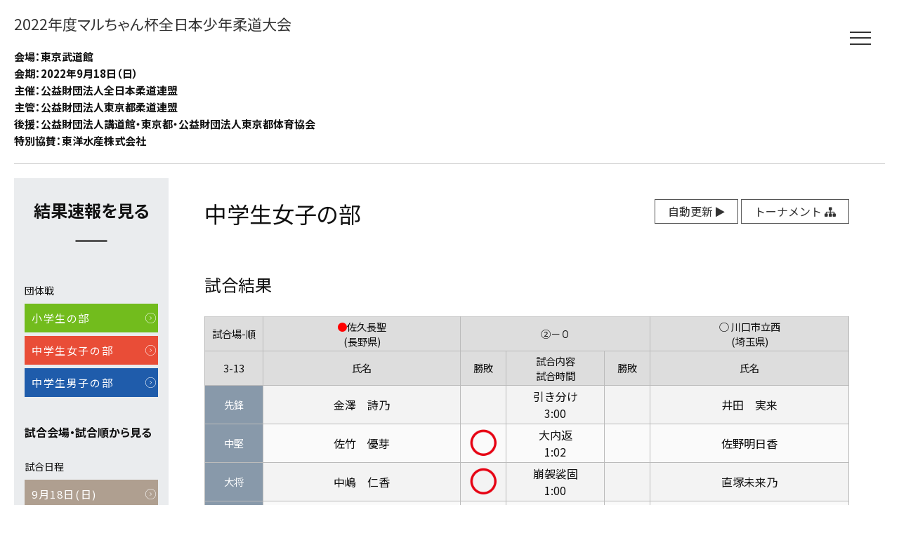

--- FILE ---
content_type: text/html
request_url: http://j-sokuhou.com/maruchan/22/pages/team_match_detail/2/3/13/1/2022-09-18/
body_size: 2793
content:
<!DOCTYPE html>
<html lang="ja">
<head>
	
	<title>2022年度マルちゃん杯全日本少年柔道大会</title>
	<meta http-equiv="Content-Type" content="text/html; charset=utf-8" />
	<meta name="description" content="2022年度マルちゃん杯全日本少年柔道大会の試合結果速報をご覧いただけます。">
	<meta name="viewport" content="width=device-width, user-scalable=no, initial-scale=1, minimum-scale=1.0, maximum-scale=1.0, minimal-ui">
	<meta name="format-detection" content="telephone=no">
	<meta name="robots" content="index,follow">
	<meta property="og:title" content="2022年度マルちゃん杯全日本少年柔道大会 試合結果速報">
	<meta property="og:description" content="2022年度マルちゃん杯全日本少年柔道大会の試合結果速報をご覧いただけます。">
	<meta property="og:url" content="https://127.0.0.1/pages/team_match_detail/2/3/13/1/2022-09-18/" />
	<meta property="og:site_name" content="2022年度マルちゃん杯全日本少年柔道大会 試合結果速報">
	<meta property="og:type" content="website">
	<meta property="og:image" content="https://127.0.0.1/images/ico/fb.png">
	<meta property="og:image:width" content="600">
	<meta property="og:image:height" content="315">
	<meta property="fb:app_id" content="910671092421421">
	<meta property="og:locale" content="ja_JP">
	<meta name="twitter:card" content="summary_large_image">
	
	<link rel="stylesheet" type="text/css" href="/maruchan/22/css/ress.css">
	<link rel="stylesheet" type="text/css" href="/maruchan/22/css/flexbox.css">
	<link rel="stylesheet" type="text/css" href="/maruchan/22/css/style.css?ver=20220919100915">
	<link rel="shortcut icon" href="/favicon.ico">
	<link rel="apple-touch-icon-precomposed" href="/apple-touch-icon.png">
	<link href="/maruchan/22/css/font-awesome-4.7.0/css/font-awesome.min.css" rel="stylesheet" />
	
	<script src="/maruchan/22/js/jquery-3.3.1.min.js"></script>
	<script src="/maruchan/22/js/common.js?ver=20220919100915"></script>
	<script>
		$(function(){
			var sp_nav = $('.header_menubtn');
			var nav =$('.menu_trigger');
			var main_cover = $('.area_drawermenu');
			sp_nav.on('click',function(){
					sp_nav.toggleClass('active');
					main_cover.toggleClass('active');
					if(sp_nav.hasClass('active')){
							main_cover.on('click',function(){
					if(!$(event.target).closest('.menu_list').length) {
						sp_nav.removeClass('active');
						main_cover.removeClass('active');
						}
					});
					}
			});
		});
		$(document).ready(function(){
			$('.menu_list li a').click(function () {
				$('.area_drawermenu , .header_menubtn').removeClass('active');
			});
		});
	</script>
	
</head>
<body>
	
	<!-- sp nav -->
<div class="area_drawermenu">
	<div class="menu_list">
		
		<h3 class="ttl_cont01">結果速報を見る</h3>

<div class="side_inner">
	
	<h4 class="ttl_side02">団体戦</h4>
		<ul class="side_block_game">
				<li><a href="/maruchan/22/pages/team_tournament/1/" class="c_green"><div class="txt">小学生の部</div></a></li>
				<li><a href="/maruchan/22/pages/team_tournament/2/" class="c_red"><div class="txt">中学生女子の部</div></a></li>
				<li><a href="/maruchan/22/pages/team_tournament/3/" class="c_blue"><div class="txt">中学生男子の部</div></a></li>
			</ul>
		
</div>

<h3 class="ttl_side01">試合会場・試合順から見る</h3>
<div>
	<h4 class="ttl_side02">試合日程</h4>
	<ul class="side_block_game">
				<li><a href="/maruchan/22/bouts/turnlist/2022-09-18/" class="c_brawn"><div class="txt">9月18日(日)</div></a></li>
			</ul>
</div>
		
	</div>
</div>

<div class="header_menubtn">
	<a class="menu_trigger">
		<span></span>
		<span></span>
		<span></span>
	</a>
</div>	
	
<header class="sub_cover_header">
	<a href=/maruchan/22/ class="swap">
		<h1 class="sub_ttl_main">2022年度マルちゃん杯全日本少年柔道大会</h1>
	</a>
	<h2 class="sub_ttl_data">
		会場：東京武道館<br />
会期：2022年9月18日（日）<br />
主催：公益財団法人全日本柔道連盟<br />
主管：公益財団法人東京都柔道連盟<br />
後援：公益財団法人講道館・東京都・公益財団法人東京都体育協会<br />
特別協賛：東洋水産株式会社	</h2>
</header>

	
		<div class="flexbox sub_block_contents">
	
	<div class="side">
		<h3 class="ttl_cont01">結果速報を見る</h3>

<div class="side_inner">
	
	<h4 class="ttl_side02">団体戦</h4>
		<ul class="side_block_game">
				<li><a href="/maruchan/22/pages/team_tournament/1/" class="c_green"><div class="txt">小学生の部</div></a></li>
				<li><a href="/maruchan/22/pages/team_tournament/2/" class="c_red"><div class="txt">中学生女子の部</div></a></li>
				<li><a href="/maruchan/22/pages/team_tournament/3/" class="c_blue"><div class="txt">中学生男子の部</div></a></li>
			</ul>
		
</div>

<h3 class="ttl_side01">試合会場・試合順から見る</h3>
<div>
	<h4 class="ttl_side02">試合日程</h4>
	<ul class="side_block_game">
				<li><a href="/maruchan/22/bouts/turnlist/2022-09-18/" class="c_brawn"><div class="txt">9月18日(日)</div></a></li>
			</ul>
</div>
	</div>
	
		
	<div class="main">
		<div class="sub_wrap">
			
			<div class="sub_main_head flexbox">
				<div>
					<h2 class="ttl">
						<span class="print_only">2022年度マルちゃん杯全日本少年柔道大会　</span>
						中学生女子の部					</h2>
				</div>
				<ul>
					<li><a href="?auto=true" class="btn04"><span class="sp_hide">自動更新 </span><i class="fa fa-play" aria-hidden="true"></i></a></li>
					<li><a href="/maruchan/22/pages/team_tournament/2/" class="btn04"><span class="sp_hide">トーナメント </span><i class="fa fa-sitemap" aria-hidden="true"></i></a></li>
				</ul>
			</div><!-- sub_main_head -->
			
			<h3 class="ttl_cont03">試合結果</h3>
			
						
			<table cellspacing="0" class="result_modal_table mb30">
				<colgroup width="9%"></colgroup>
				<colgroup width="30%"></colgroup>
				<colgroup width="7%"></colgroup>
				<colgroup width="15%"></colgroup>
				<colgroup width="7%"></colgroup>
				<colgroup width="30%"></colgroup>
				<thead>
					<tr>
						<th>試合場-順</th>
						<th>
															<span class="c_red">●</span>佐久長聖<br>(長野県)
													</th>
						<th colspan="3">②－０</th>
						<th>
															<span class="moniter_only">○</span>
								<span class="print_only">○</span>
								川口市立西<br>(埼玉県)
													</th>
					</tr>
					<tr>
						<th>3-13</th>
						<th>氏名</th>
						<th>勝敗</th>
						<th>試合内容<br>試合時間</th>
						<th>勝敗</th>
						<th>氏名</th>
					</tr>
				</thead>
				<tbody>
					
										<tr>
						<th>
							先鋒						</th>
						<td>
							金澤　詩乃						</td>
						<td>
							<img src="/maruchan/22/images/judgment/null.png" alt="">						</td>
						<td>
							引き分け<br>3:00						</td>
						<td>
							<img src="/maruchan/22/images/judgment/null.png" alt="">						</td>
						<td>
							井田　実来						</td>
					</tr>
										<tr>
						<th>
							中堅						</th>
						<td>
							佐竹　優芽						</td>
						<td>
							<img src="/maruchan/22/images/judgment/001.png" alt="一本勝ち">						</td>
						<td>
							大内返<br>1:02						</td>
						<td>
													</td>
						<td>
							佐野明日香						</td>
					</tr>
										<tr>
						<th>
							大将						</th>
						<td>
							中嶋　仁香						</td>
						<td>
							<img src="/maruchan/22/images/judgment/001.png" alt="一本勝ち">						</td>
						<td>
							崩袈裟固<br>1:00						</td>
						<td>
													</td>
						<td>
							直塚未来乃						</td>
					</tr>
										<tr>
						<th>
							代表						</th>
						<td>
													</td>
						<td>
							<img src="/maruchan/22/images/judgment/null.png" alt="">						</td>
						<td>
													</td>
						<td>
							<img src="/maruchan/22/images/judgment/null.png" alt="">						</td>
						<td>
													</td>
					</tr>
										
				</tbody>
			</table>
			
		</div>
	</div><!-- /main -->
	
</div><!-- /sub_block_contents -->	
	<footer class="footer">
	<div class="mb30"><a href="https://www.j-sokuhou.com/" class="bnr_sokuhou swap">柔道大会 結果および速報サイト</a></div>
	<p class="copyright">許可なく転載を禁じます。<br>Copyright &copy; ATFEED Co.,LTD All rights reserved.</p>
</footer>	
</body>
</html>

--- FILE ---
content_type: text/css
request_url: http://j-sokuhou.com/maruchan/22/css/flexbox.css
body_size: 716
content:
/*!
 * flexbox.css : v0.3
 * date : 20170405
 */

/* flexbaox
-----------------------------------------------------------*/
.flexbox {
	display: -moz-box;
	display: -ms-flexbox;
	display: -webkit-flex;
	display: flex;
	-webkit-box-direction: normal;
	-moz-box-direction: normal;
	-ms-flex-direction: row;
	-webkit-flex-direction: row;
	flex-direction: row;
	-webkit-box-lines: multiple;
	-moz-box-lines: multiple;
	-ms-flex-wrap: wrap;
	-webkit-flex-wrap: wrap;
	flex-wrap: wrap;
}
.col2 {
	justify-content :space-between;
	-webkit-justify-content: space-between;
	-ms-flex-pack: justify;
	-webkit-box-pack: justify;
	width: 100%;
}
.col2 > div {
	width: 49%;
	margin: 0 0 20px;
}
.col3 {
	justify-content :flex-start;
	-webkit-justify-content: flex-start;
	-ms-flex-pack: start;
	-webkit-box-pack: start;
	margin: 0 0 0 -18px;
	width: calc(100% + 18px);
}
.col3 > div {
	width: calc(33.3% - 18px);
	margin: 0 0 20px 18px;
}
.col4 {
	justify-content :flex-start;
	-webkit-justify-content: flex-start;
	-ms-flex-pack: start;
	-webkit-box-pack: start;
	margin: 0 0 0 -20px;
	width: calc(100% + 20px);
}
.col4 > div {
	width: calc(25% - 20px);
	margin: 0 0 20px 20px;
}
.col5 {
	justify-content :flex-start;
	-webkit-justify-content: flex-start;
	-ms-flex-pack: start;
	-webkit-box-pack: start;
	margin: 0 0 0 -25px;
	width: calc(100% + 25px);
}
.col5 > div {
	width: calc(20% - 25px);
	margin: 0 0 20px 25px;
}
.col6 {
	justify-content :flex-start;
	-webkit-justify-content: flex-start;
	-ms-flex-pack: start;
	-webkit-box-pack: start;
	margin: 0 0 0 -25px;
	width: calc(100% + 25px);
}
.col6 > div {
	width: calc(16.6% - 25px);
	margin: 0 0 20px 25px;
}

.order1 {
	order: 1;
	-webkit-order: 1;
	-ms-order: 1;
}
.order2 {
	order: 2;
	-webkit-order: 2;
	-ms-order: 2;
}
.order3 {
	order: 3;
	-webkit-order: 3;
	-ms-order: 3;
}
.order4 {
	order: 4;
	-webkit-order: 4;
	-ms-order: 4;
}


/* Responsive
-----------------------------------------------------------*/

@media screen and (min-width: 1280px){

}

@media screen and (min-width: 1020px) and (max-width: 1279px) {

}


@media screen and (min-width: 768px) and (max-width: 1019px) {


	.col2,
	.col3,
	.col4,
	.col5,
	.col6 {
		justify-content :space-between;
		-webkit-justify-content: space-between;
		-ms-flex-pack: justify;
		-webkit-box-pack: justify;
		margin: 0;
		width: 100%;
	}
	.col2 > div,
	.col3 > div,
	.col4 > div,
	.col5 > div,
	.col6 > div {
		width: 48%;
		margin: 0 0 20px 0;
		}

}


@media screen and (min-width: 480px) and (max-width: 767px) {

	.col2 {
		margin: 0;
		width: 100%;
	}
	.col2 > div {
		width: 100%;
		margin: 0 0 20px 0;
	}

	.col3,
	.col4,
	.col5,
	.col6 {
		justify-content :space-between;
		-webkit-justify-content: space-between;
		-ms-flex-pack: justify;
		-webkit-box-pack: justify;
		margin: 0;
		width: 100%;
	}
	.col3 > div,
	.col4 > div,
	.col5 > div,
	.col6 > div {
		width: 48%;
		margin: 0 0 20px 0;
		}

}


@media screen and (max-width: 479px) {

	.col2,
	.col3,
	.col4,
	.col5,
	.col6 {
		margin: 0;
		width: 100%;
	}
	.col2 > div,
	.col3 > div,
	.col4 > div,
	.col5 > div,
	.col6 > div {
		width: 100%;
		margin: 0 0 20px 0;
		}

}



--- FILE ---
content_type: text/css
request_url: http://j-sokuhou.com/maruchan/22/css/style.css?ver=20220919100915
body_size: 5598
content:
@charset "utf-8";
@import url("https://fonts.googleapis.com/css2?family=Noto+Sans+JP:wght@400;500;700;900&display=swap");

/* Setting-basic
---------------------------------------*/
html {
	font-size: 62.5%;
}
body {
	padding: 0 20px;
  font-family: "Noto Sans JP", "ヒラギノ角ゴ Pro", "Hiragino Kaku Gothic Pro", "メイリオ", Meiryo, sans-serif;
	color: #111;
	background: #fff;
	line-height:1.8;
	font-size: 16px;
	font-weight: 400;
	-webkit-text-size-adjust:100%;
}

.clearfix {
	clear: both;
	overflow: hidden;
}

/* Module
-----------------------------------------------------------*/
img {
	border: 0;
	vertical-align: middle;
}
ol,ul {
	list-style: none;
}
p {
	margin: 0 0 25px;
	line-height: 1.7;
}
h1,h2,h3,h4,h5,h6 {
	margin: 0 0 25px;
	line-height: 1.3;
	font-size: 100%;
	font-feature-settings: "palt";
}

/* Hypertext Module
-----------------------------------------------------------*/
a:link,
a:visited {
  color: #333;
  text-decoration: none;
  -webkit-transition: all 0.2s ease-in-out;
  -ms-transition: all 0.2s ease-in-out;
  -o-transition: all 0.2s ease-in-out;
  transition: all 0.2s ease-in-out;
}
a:hover {
	color: #7a7a7a;
}
.swap {
  -webkit-transition: all 0.2s ease-in-out;
  -ms-transition: all 0.2s ease-in-out;
  -o-transition: all 0.2s ease-in-out;
  transition: all 0.2s ease-in-out;
}
.swap:hover {
  opacity: 0.7;
}
a.linkstyle {
	color: #126EAE;
	text-decoration: underline;
}
a:hover.linkstyle {
	color: #e00a8c;
}


/* General Settings
-----------------------------------------------------------*/
/* Margin Control */
.mb00 { margin-bottom: 0!important;}
.mb05 { margin-bottom: 5px!important;}
.mb10 { margin-bottom: 10px!important;}
.mb15 { margin-bottom: 15px!important;}
.mb20 { margin-bottom: 20px!important;}
.mb25 { margin-bottom: 25px!important;}
.mb30 { margin-bottom: 30px!important;}
.mb40 { margin-bottom: 40px!important;}
.mb50 { margin-bottom: 50px!important;}
.mb60 { margin-bottom: 60px!important;}
.mb70 { margin-bottom: 70px!important;}
.mb80 { margin-bottom: 80px!important;}
.mb90 { margin-bottom: 90px!important;}
.mb100 { margin-bottom: 100px!important;}
.mb120 { margin-bottom: 120px!important;}
.mb130 { margin-bottom: 130px !important;}
.mb140 { margin-bottom: 140px !important;}
.mb150 { margin-bottom: 150px !important;}
.mb160 { margin-bottom: 160px !important;}

.mt00 { margin-top: 0 !important;}
.mt05 { margin-top: 5px !important;}
.mt10 { margin-top: 10px !important;}
.mt20 { margin-top: 20px !important;}
.mt30 { margin-top: 30px !important;}
.mt40 { margin-top: 40px !important;}
.mt50 { margin-top: 50px !important;}
.mt60 { margin-top: 60px !important;}
.mt70 { margin-top: 70px !important;}
.mt80 { margin-top: 80px !important;}
.mt90 { margin-top: 90px !important;}

/* width */
.width100 { width: 100%;}
.width90 { width: 90%;}
.width80 { width: 80%;}
.width70 { width: 70%;}
.width60 { width: 60%;}
.width50 { width: 50%;}
.width40 { width: 40%;}
.width30 { width: 30%;}
.width20 { width: 20%;}
.width10 { width: 10%;}
.width5 { width: 5%;}

/* font size */
.text75 { font-size: 75%;}
.text80 { font-size: 80%;}
.text85 { font-size: 85%;}
.text90 { font-size: 90%;}
.text100 { font-size: 100%;}
.text110 { font-size: 110%;}
.text120 { font-size: 120%;}
.text130 { font-size: 130%;}
.text140 { font-size: 140%;}
.text160 { font-size: 160%;}
.text180 { font-size: 180%;}
.text200 { font-size: 200%;}
.text220 { font-size: 220%;}
.text240 { font-size: 240%;}
.text260 { font-size: 260%;}

/* color */
.c_000 { color: #000;}
.c_333 { color: #333;}
.c_555 { color: #555;}
.c_888 { color: #888;}
.c_fff { color: #fff;}
.c_red { color: #f00;}
.c_blue { color: #0e92e5;}
.c_green { color: #86bf00;}
.c_orange { color: #ee761b;}

/* font style */
.boldstyle { font-weight: bold;}
.normalstyle { font-weight: normal;}
.italicstyle { font-style: italic;}

/* text-align */
.aligncenter { text-align: center;}
.alignleft { text-align: left;}
.alignright { text-align: right;}

/* Table Module
---------------------------------------*/
table {
	width: 100%;
	border-top: 1px solid #ccc;
	border-collapse: collapse;
	border-spacing: 0;
	border-right: 1px solid #bbb;
	background: #f3f3f3;
}
td,th {
	padding: 3px;
	text-align: center;
	line-height: 1.5;
	font-weight: normal;
	border-bottom: 1px solid #bbb;
	border-left: 1px solid #bbb;
	vertical-align: middle;
}
tr:nth-child(even) {
	background: #fafafa;
}
thead th {
	font-size: 90%;
	background: #ddd;
}
tbody th {
	color: #fff;
	font-size: 90%;
	background: #8899aa;
}
.result_modal_table img,
.result_table img {
	width: 100%;
	max-width: 45px;
}
.iwp_table {
	margin-top: 7px;
	border: none;
	border-collapse: separate;
	border-spacing: 3px; 
}
.iwp_table th,
.iwp_table td {
	border: none;
}
.iwp_table tbody th {
	background: #898e92;
}
.iwp_table tbody td {
	background: #e5e8e9;
}
.card {
	letter-spacing: -2px;
}
.card_y,
.card_r {
	display: inline-block;
	-webkit-transform: scale(0.7, 1);
	-ms-transform: scale(0.7, 1);
	-o-transform: scale(0.7, 1);
	transform: scale(0.7, 1);
}
.card_y {
	color: #ffd500;
}
.card_r {
	color: #ff0000;
}
.turnlist td a {
	padding: 5px;
	display: block;
	background: #fdffe5;
}


/* Forms Module
---------------------------------------*/
.input_text,
textarea {
	margin-bottom: 5px;
	padding: 10px;
	-webkit-box-sizing: border-box;
	-moz-box-sizing: border-box;
	-ms-box-sizing: border-box;
	box-sizing: border-box;
	font-size: 14px;
	border: 1px solid #ddd;
	border-radius: 0.6em;
	background: #fcfbf5;
}
select {
	margin-bottom: 5px;
	padding: 10px;
	-webkit-box-sizing: border-box;
	-moz-box-sizing: border-box;
	-ms-box-sizing: border-box;
	box-sizing: border-box;
	font-size: 14px;
	border: 1px solid #ddd;
	border-radius: 3px;
	background: #f7f7f7;
}
option {
	padding: 4px;
	background: #fff;
}
input[type="submit"] {
	display: inline-block;
	padding: 12px 24px;;
	text-align: center;
	line-height: 1;
	border: 3px solid #555;
	border-radius: 22px;
	cursor: pointer;
	font-size: 100%;
	background: #fff;
}
input[type="submit"][disabled] {
	background: #cecece;
	cursor: not-allowed; /* 禁止カーソル */
}
input[type="checkbox" i] {
	-webkit-appearance: checkbox;
	box-sizing: border-box;
}
input[type="radio"i] {
	-webkit-appearance: radio;
	box-sizing: border-box;
}
input[type="radio" i], input[type="checkbox" i] {
	background-color: initial;
	padding: initial;
	border: initial;
}

.need:before,
.any:before {
	margin: 0 7px 0 0;
	padding: 1px 3px;
	color: #fff;
	font-size: 11px;
	border-radius: 5px;
}
.need:before {
	content: "任意";
	background: #999;
}
.any:before {
	content: "必須";
	background: #f00;
}



/* sp_nav
-----------------------------------------------------------*/
.area_drawermenu {
  visibility: hidden;
  opacity: 0;
  -webkit-transition: all 0.2s ease-in-out;
  -o-transition: all 0.2s ease-in-out;
  transition: all 0.2s ease-in-out;
  position: fixed;
  left: 0;
  top: 0;
  z-index: 110;
  background: rgba(0, 0, 0, 0.5);
  width: 100%;
  height: 100%;
  overflow: auto;
}
.area_drawermenu.active {
  visibility: visible;
  opacity: 1;
}
.menu_list {
  overflow-y: scroll;
  position: absolute;
  right: -500px;
  left: auto;
  width: 80%;
  max-width: 445px;
  height: 100%;
  padding: 100px 20px;
  -webkit-transition: 0.3s;
  -o-transition: 0.3s;
  transition: 0.3s;
  background: #eaecee;
}
.active .menu_list {
  right: 0px;
  left: auto;
  font-size: 0;
  -webkit-transition: 0.3s;
  -o-transition: 0.3s;
  transition: 0.3s;
}
.header_menubtn {
  display: block;
  position: fixed;
  top: 20px;
  right: 20px;
  z-index: 900;
  width: 70px;
  height: 70px;
  background: #fff;
  text-align: center;
  cursor: pointer;
  -webkit-transition: all 0.2s ease-in-out;
  -ms-transition: all 0.2s ease-in-out;
  -o-transition: all 0.2s ease-in-out;
  transition: all 0.2s ease-in-out;
}
.header_menubtn:hover {
  background: #ddd;
}
.header_menubtn.active {
  position: fixed;
	background: #eaecee;
}
.header_menubtn p {
  margin: 8px 0 0;
  color: #c33346;
  font-size: 1rem;
  font-weight: 500;
  text-align: center;
}
.header_menubtn p.close {
  display: none;
}
.header_menubtn.active .menu_trigger + p.menu {
  display: none;
}
.header_menubtn.active .menu_trigger + p.menu + p.close {
  display: block;
  color: #c33346;
}
.menu_trigger,
.menu_trigger span {
  display: inline-block;
  transition: all 0.4s;
  box-sizing: border-box;
}
.menu_trigger {
  position: relative;
  width: 30px;
  height: 19px;
  top: 23px;
}
.menu_trigger span {
  position: absolute;
  left: 0;
  width: 100%;
  height: 2px;
  background-color: #333;
}
.menu_trigger span:nth-of-type(1) {
  top: 0;
}
.menu_trigger span:nth-of-type(2) {
  top: 8px;
}
.menu_trigger span:nth-of-type(3) {
  bottom: 0;
}
.active .menu_trigger span:nth-of-type(1) {
  -webkit-transform: translateY(8px) rotate(-45deg);
  transform: translateY(8px) rotate(-45deg);
  background: #333;
}
.active .menu_trigger span:nth-of-type(2) {
  opacity: 0;
}
.active .menu_trigger span:nth-of-type(3) {
  -webkit-transform: translateY(-8px) rotate(45deg);
  transform: translateY(-8px) rotate(45deg);
  background: #333;
}


/* layout-toppage
---------------------------------------*/
.sp_only {
  display: none;
}
.cover_header {
	padding: 120px 0;
	width: 100%;
	background: #fff;
	text-align: center;
}
.ttl_main {
	margin: 0 0 30px;
	font-size: 3.2rem;
	font-weight: normal;
	line-height: 1.4;
}
.ttl_data {
	margin: 0;
	display: inline;
	font-size: 1.6rem;
	font-weight: bold;
	vertical-align: middle;
}
.ttl_data span {
	font-size: 80%;
}
.ttl_cont01 {
	position: relative;
	margin: 0 0 60px;
	padding: 0 0 30px;
	font-size: 2.4rem;
	font-weight: bold;
	text-align: center;
}
.ttl_cont01::before {
	content: '';
	position: absolute;
	left: 50%;
	bottom: 0;
	display: inline-block;
	width: 45px;
	height: 3px;
	-moz-transform: translateX(-50%);
	-webkit-transform: translateX(-50%);
	-ms-transform: translateX(-50%);
	transform: translateX(-50%);
	background-color: #555;
}
.ttl_cont02 {
	margin: 0 0 20px;
	padding-left: 15px;
	border-left: 5px solid #aaa;
	font-size: 1.8rem;
	font-weight: normal;
}
.ttl_cont03 {
	margin: 0 0 30px;
	font-size: 2.4rem;
	font-weight: normal;
}

.block_contents {
	margin: 0 0 10px;
	padding: 80px 0;
	background: #eaecee;
}
.block_contents_inner {
	margin: 0 0 80px;
}
.wrap {
  width: 90%;
  max-width: 1200px;
  margin: 0 auto;
}

.block_game {
	justify-content :flex-start;
	-webkit-justify-content: flex-start;
	width: 100%;
}
.block_game > li {
	width: 23.5%;
	margin: 0 2% 2% 0;
}
.block_game > li:nth-child(4n) {
	margin: 0 0 2% 0;
}
.block_game li a {
	position: relative;
	display: block;
	height: 180px;
	background: #333;
	box-shadow: 0 2px 4px 2px rgba(0, 0, 0, .2);
	color: #fff;
	text-align: center;
	line-height: 1.4;
	letter-spacing: .1em;
}
.block_game li a.c_blue {
	background: #1f5cab url(../images/common/icon_arr1.svg) no-repeat 50% 95%;
	background-size: 20px;
}
.block_game li a.c_red {
	background: #e94d37 url(../images/common/icon_arr1.svg) no-repeat 50% 95%;
	background-size: 20px;
}
.block_game li a.c_green {
	background: #72bc1d url(../images/common/icon_arr1.svg) no-repeat 50% 95%;
	background-size: 20px;
}
.block_game li a.c_brawn {
	background: #af9f90 url(../images/common/icon_arr1.svg) no-repeat 50% 95%;
	background-size: 20px;
}
.block_game li a .txt {
	position: absolute;
	top: 50%;
	left: 50%;
	-webkit-transform: translateY(-50%) translateX(-50%);
	transform: translateY(-50%) translateX(-50%);
	width: 100%;
	font-size: 2.1rem;
	text-align: center;
	z-index: 1;
}
.block_game li a:hover {
	transform: scale(1.02, 1.02);
	opacity: .9;
}
.block_news p {
	font-size: 1.4rem;
}
.footer {
	padding: 30px 0 50px;
	text-align: center;
}

a.bnr_sokuhou {
	display: inline-block;
	padding: 20px 30px;
	background: url(../images/common/bnr_sokuhou.jpg) no-repeat center center;
	background-size: cover;
	color: #fff;
	font-size: 1.5rem;
}


.copyright {
	margin: 0;
	color: #aaa;
	font-size: 1.2rem;
}


/* layout-sub
---------------------------------------*/
.sub_cover_header {
	padding: 20px 0;
	width: 100%;
	background: #fff;
	border-bottom: 1px solid #ccc;
	text-align: left;
}
.sub_ttl_main {
	display: block;
	width: calc(100% - 80px);
	margin: 0 0 20px;
	font-size: 2.1rem;
	font-weight: normal;
	line-height: 1.4;
}
.sub_ttl_data {
	display: inline-block;
	margin: 0;
	font-size: 1.5rem;
	font-weight: bold;
	line-height: 1.6;
	vertical-align: middle;
}
.sub_ttl_data span {
	font-size: 80%;
}
.sub_block_contents {
	padding: 20px 0;
	border-bottom: 1px solid #ccc;
}
.sub_block_contents .side {
	width: 220px;
	padding: 30px 15px 100px;
	background: #eaecee;
}
.sub_block_contents .main {
	width: calc(100% - 220px);
}
.sub_wrap {
  width: 90%;
  max-width: 1500px;
  margin: 0 auto;
	padding: 30px 0;
}

.ttl_side01 {
	margin: 0 0 30px;
	font-size: 1.6rem;
	font-weight: bold;
}
.ttl_side02 {
	margin: 0 0 10px;
	font-size: 1.4rem;
	font-weight: normal;
}
.side_inner {
	margin: 0 0 40px;
}
.side_block_game {
	width: 100%;
}
.side_block_game > li {
	margin: 0 0 5px;
}
.side_block_game li a {
	display: block;
	padding: 10px;
	background: #333;
	color: #fff;
	line-height: 1.4;
	letter-spacing: .1em;
}
.side_block_game li a.c_blue {
	background: #1f5cab url(../images/common/icon_arr1.svg) no-repeat 98% 50%;
	background-size: 15px;
}
.side_block_game li a.c_red {
	background: #e94d37 url(../images/common/icon_arr1.svg) no-repeat 98% 50%;
	background-size: 15px;
}
.side_block_game li a.c_green {
	background: #72bc1d url(../images/common/icon_arr1.svg) no-repeat 98% 50%;
	background-size: 15px;
}
.side_block_game li a.c_brawn {
	background: #af9f90 url(../images/common/icon_arr1.svg) no-repeat 98% 50%;
	background-size: 15px;
}
.side_block_game li a:hover {
	opacity: .9;
}
.side_block_game li a .txt {
	font-size: 1.5rem;
	z-index: 1;
}

.sub_main_head {
	justify-content :space-between;
	-webkit-justify-content: space-between;
	margin-bottom: 40px;
}
.sub_main_head div .ttl {
	font-size: 3.2rem;
	font-weight: normal;
}
.sub_main_head div {
	width: 60%;
}
.sub_main_head ul {
	width: 40%;
	text-align: right;
}
.sub_main_head ul li {
	display: inline;
}

a.btn04 {
	display: inline-block;
	line-height: 1;
	padding: 8px 18px;
	border: 1px solid #555;
	color: #333;
	-webkit-transition: all .1s ease-in-out;
	-ms-transition: all .1s ease-in-out;
	-o-transition: all .1s ease-in-out;
	transition: all .1s ease-in-out;
}
a:hover.btn04 {
	opacity: 0.8;
	-webkit-transform: scale(1.05);
	-ms-transform: scale(1.05);
	-o-transform: scale(1.05);
	transform: scale(1.05);
}










/* parts
---------------------------------------*/
.ttl_Poppins {
	font-family: 'Poppins', sans-serif;
	font-weight: 500;
	line-height: 1.2;
}

.swapimg,
.swapimg2 img {
	-moz-transition: -moz-transform 0.2s ease-out;
	-webkit-transition: -webkit-transform 0.2s ease-out;
	-o-transition: -o-transform 0.2s ease-out;
	-ms-transition: -ms-transform 0.2s ease-out;
	transition: transform 0.2s ease-out ;
	opacity: 1;
}
.swapimg:hover,
.swapimg2 img:hover {
	-webkit-transform: scale(1.1);
	-moz-transform: scale(1.1);
	-o-transform: scale(1.1);
	-ms-transform: scale(1.1);
	transform: scale(1.1);
	opacity: 0.7;
}

a.btn01 {
	padding: 12px;
	border: 2px solid #2b2e31;
}
a.btn02 {
	padding: 8px 18px;;
	border: 3px solid #2b2e31;
}
a.btn03 {
	padding: 5px 7px;
	font-size: 80%;
	white-space: nowrap;
}
a.btn01,
a.btn02,
a.btn03 {
	display: inline-block;
	line-height: 1;
	color: #fff;
	border-radius: 22px;
	background: #2b2e31;
	-webkit-transition: all .1s ease-in-out;
	-ms-transition: all .1s ease-in-out;
	-o-transition: all .1s ease-in-out;
	transition: all .1s ease-in-out;
}
a:hover.btn01,
a:hover.btn02,
a:hover.btn03 {
	opacity: 0.8;
	-webkit-transform: scale(1.05);
	-ms-transform: scale(1.05);
	-o-transform: scale(1.05);
	transform: scale(1.05);
}
.btnlist {
	margin: 0;
	list-style: none;
}
.btnlist li {
	display: inline;
	margin: 0 3px 0 0;
}
.liststyle1 {
	overflow: hidden;
	width: 100%;
}
.liststyle1 dt {
	width: 12%;
	float: left;
	font-weight: bold;
}
.liststyle1 dd {
	width: 88%;
	float: left;
	margin: 0 0 15px;
	padding: 0 0 15px;
	border-bottom: 1px dotted #aaa;
}
.liststyle1 dd:last-child {
	margin: 0;
	border-bottom: none;
}
.liststyle2 {
	overflow: hidden;
	width: 100%;
}
.liststyle2 dt {
	width: 20%;
	float: left;
	font-weight: bold;
}
.liststyle2 dd {
	width: 80%;
	float: left;
	margin: 0 0 15px;
	padding: 0 0 15px;
	border-bottom: 1px dotted #aaa;
}
.liststyle2 dd:last-child {
	margin: 0;
	border-bottom: none;
}
.liststyle2 dd p {
	margin: 0;
}
.liststyle_decimal {
	list-style: decimal;
	padding: 0 0 0 30px;
}
.liststyle_decimal li {
	margin-bottom: 10px;
}
.liststyle_disc {
	list-style: disc;
	padding: 0 0 0 30px;
}
.liststyle_disc li {
	margin-bottom: 10px;
}

.pagetop {
	display: block;
	position: fixed;
	bottom: 50px;
	right: 30px;
	z-index: 999;
	font-size: 230%;
	opacity: 0.5;
}
.pagetop a {
	text-decoration: none;
}

.game_order_num {
	position: absolute;
	top: 13px;
	top: -7px;
	left: 13px;
	padding: 1px;
	white-space: nowrap;
	display: inline-block;
	font-size: 10px;
	color: #333333;
	background: #fff;
}


.sec_link {
	margin: -15px 0 10px;
	text-align: center;
	font-size: 120%;
}
.sec_link a {
	text-decoration: underline;
	color: #00457a;
}
.area_content_side_ad {
	margin: 0 8px;
}

a.btn_live {
	display: inline-block;
	padding: 3px 5px;
	font-size: 80%;
	border-radius: 5px;
	background: #fff;
}

.area_content_ad {
	padding: 15px 20px;
	width: 100%;
	background: #eceef0;
}
.area_content_ad_in {
	margin: 0 auto;
	width: 728px;
}

.sp_only,
.print_only {
	display: none;
}
.moniter_only {
	display: inline-block;
}
.inhightv {
	margin: 0 auto;
	width: 100%;
	max-width: 350px;
}




/* Responsive
---------------------------------------*/
@media screen and (max-width: 960px) {
.sub_block_contents .side {
	display: none;
}
.sub_block_contents .main {
	width: 100%;
}
.sub_wrap {
  width: 100%;
}

}


@media screen and (max-width: 768px) {
body {
	padding: 0 10px;
}
.sp_only {
	display: block;
}
.pc_only {
	display: none;
}
tbody td,
tbody th,
thead td,
thead th {
	font-size: 80%;
}

.header_menubtn {
  display: block;
  position: fixed;
  top: 0;
  right: 0;
}

.cover_header {
	padding: 90px 0;
	width: 100%;
}
.ttl_main {
	margin: 0 0 30px;
	font-size: 2.8rem;
	line-height: 1.4;
}
.ttl_data {
	font-size: 1.5rem;
}
.ttl_cont01 {
	margin: 0 0 50px;
	padding: 0 0 25px;
	font-size: 2.1rem;
}
.ttl_cont02 {
	margin: 0 0 20px;
	padding-left: 12px;
	border-left: 5px solid #aaa;
	font-size: 1.6rem;
}
.ttl_cont03 {
	margin: 0 0 30px;
	font-size: 2.1rem;
}
.block_contents {
	padding: 60px 0;
}
.block_contents_inner {
	margin: 0 0 60px;
}

.block_game {
	justify-content :space-between;
	-webkit-justify-content: space-between;
	width: 100%;
}
.block_game > li {
	width: 48%;
	margin: 0 0 20px 0;
}
.block_game > li:nth-child(4n) {
	margin: 0 0 2% 0;
}
.block_game li a {
	height: 120px;
}
.block_game li a .txt {
	font-size: 1.6rem;
}


.sub_main_head div .ttl {
	font-size: 2.6rem;
}
.sub_main_head div {
	width: 100%;
}
.sub_main_head ul {
	width: 100%;
	text-align: left;
}


}




/* プリント */
@media print {
body {
	-webkit-print-color-adjust: exact;
}
.print_only {
	display: inline-block;
}
.moniter_only {
	display: none;
}
.sub_cover_header,
.header_menubtn,
.side,
.sub_main_head ul,
.main .ttl_cont03,
.footer {
	display: none;
}
.sub_main_head div {
	width: 100%;
}
.sub_main_head div .ttl {
	margin: 0 0 5px;
	font-weight: 400;
	font-size: 1.4rem;
}
.sub_block_contents {
	border: none;
}
.sub_block_contents .main {
	width: 100%;
}
.sub_wrap {
	width: 100%;
	max-width: 100%;
}
.sub_wrap h6 {
	margin: 0 0 5px;
	font-weight: 500;
	font-size: 80%;
}
.result_table {
	font-size: 80%;
}
.result_table thead th {
	background: #fff;
}

}

--- FILE ---
content_type: application/javascript
request_url: http://j-sokuhou.com/maruchan/22/js/common.js?ver=20220919100915
body_size: 935
content:
// jquery accordion
// -------------------------------------------------------------------------------------------------------------------------**

jQuery(document).ready(function(){
    jQuery('.accordion_head').click(function() {
        if(jQuery(this).is(".switchselected")){
            jQuery(this).removeClass("switchselected");
        }else {
            jQuery(this).addClass("switchselected");
        }
        jQuery(this).next().slideToggle();
    }).next().hide();
});


// jquery Rollover
// -------------------------------------------------------------------------------------------------------------------------**

jQuery(function(){
	jQuery('.swap').hover(
		function(){
			jQuery(this).fadeTo(100, 0.6);
		},
		function(){
			jQuery(this).fadeTo(150, 1.0);
		}
	);
});


// jquery SmoothScroll
// -------------------------------------------------------------------------------------------------------------------------**

jQuery(function(){
	jQuery('a.pagescroll[href^="#"]').click(function(){
		var Hash = jQuery(this.hash);
		var HashOffset = jQuery(Hash).offset().top;
		jQuery("html,body").animate({
			scrollTop: HashOffset
		}, 1000);
		return false;
	});
});


// Auto Reload Scrool Set
// -------------------------------------------------------------------------------------------------------------------------**
jQuery(function(){
	
	var url = new URL(window.location.href);
	var params = url.searchParams; params.delete('auto');
	if(getParam('x')){	jQuery(window).scrollLeft(getParam('x'));	params.delete('x');	}
	if(getParam('y')){	jQuery(window).scrollTop(getParam('y'));	params.delete('y');	}
	if(getParam('auto')=="true"){
		jQuery(".sub_main_head i.fa-play").removeClass("fa-play").addClass("fa-pause").closest("a").prop("href","./").find("span").html("手動更新&nbsp;");
		setTimeout(function(){
			var position = '?auto=true';
			if(jQuery(window).scrollLeft()) position += '&x=' + jQuery(window).scrollLeft();
			if(jQuery(window).scrollTop()) position += '&y=' + jQuery(window).scrollTop();
			location.href = url.href + position;
		},30000);
	}
	
});

function getParam(name, url) {
	if (!url) url = window.location.href;
	name = name.replace(/[\[\]]/g, "\\$&");
	var regex = new RegExp("[?&]" + name + "(=([^&#]*)|&|#|$)"),
		results = regex.exec(url);
	if (!results) return null;
	if (!results[2]) return '';
	return decodeURIComponent(results[2].replace(/\+/g, " "));
}

--- FILE ---
content_type: image/svg+xml
request_url: http://j-sokuhou.com/maruchan/22/images/common/icon_arr1.svg
body_size: 492
content:
<svg xmlns="http://www.w3.org/2000/svg" viewBox="0 0 27.43 27.43"><defs><style>.cls-1{fill:#fff;}</style></defs><g id="レイヤー_2" data-name="レイヤー 2"><g id="レイヤー_3" data-name="レイヤー 3"><path class="cls-1" d="M13.71,27.43A13.72,13.72,0,1,1,27.43,13.71,13.73,13.73,0,0,1,13.71,27.43ZM13.71,1A12.72,12.72,0,1,0,26.43,13.71,12.72,12.72,0,0,0,13.71,1Z"/><polygon class="cls-1" points="12 18.6 11.3 17.89 15.48 13.71 11.3 9.53 12 8.83 16.89 13.71 12 18.6"/></g></g></svg>